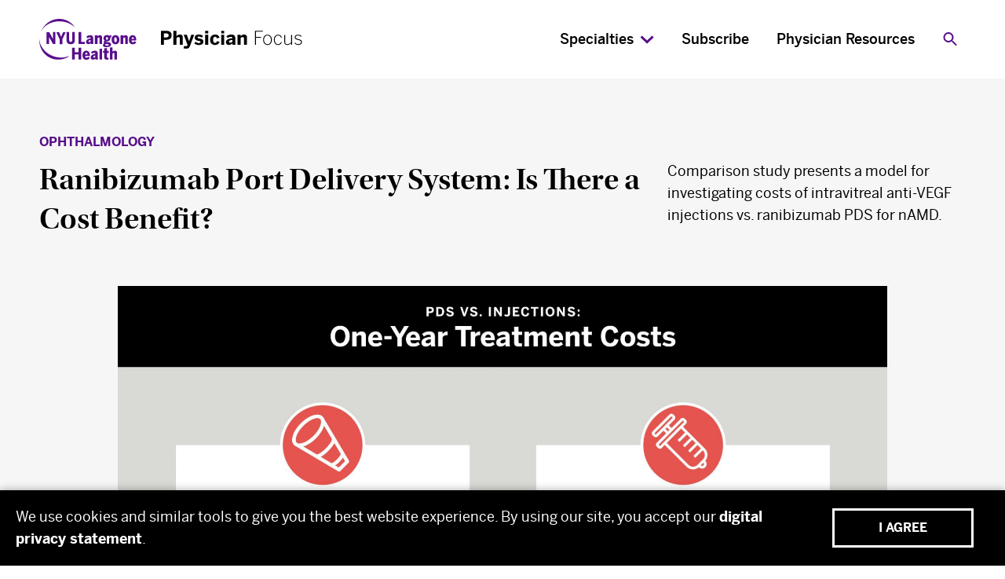

--- FILE ---
content_type: text/html; charset=UTF-8
request_url: https://physicianfocus.nyulangone.org/ranibizumab-port-delivery-system-is-there-a-cost-benefit/
body_size: 16721
content:
<!doctype html>
<html class="no-js" lang="en">

<head>
    <meta charset="utf-8">
<script type="text/javascript">
/* <![CDATA[ */
var gform;gform||(document.addEventListener("gform_main_scripts_loaded",function(){gform.scriptsLoaded=!0}),document.addEventListener("gform/theme/scripts_loaded",function(){gform.themeScriptsLoaded=!0}),window.addEventListener("DOMContentLoaded",function(){gform.domLoaded=!0}),gform={domLoaded:!1,scriptsLoaded:!1,themeScriptsLoaded:!1,isFormEditor:()=>"function"==typeof InitializeEditor,callIfLoaded:function(o){return!(!gform.domLoaded||!gform.scriptsLoaded||!gform.themeScriptsLoaded&&!gform.isFormEditor()||(gform.isFormEditor()&&console.warn("The use of gform.initializeOnLoaded() is deprecated in the form editor context and will be removed in Gravity Forms 3.1."),o(),0))},initializeOnLoaded:function(o){gform.callIfLoaded(o)||(document.addEventListener("gform_main_scripts_loaded",()=>{gform.scriptsLoaded=!0,gform.callIfLoaded(o)}),document.addEventListener("gform/theme/scripts_loaded",()=>{gform.themeScriptsLoaded=!0,gform.callIfLoaded(o)}),window.addEventListener("DOMContentLoaded",()=>{gform.domLoaded=!0,gform.callIfLoaded(o)}))},hooks:{action:{},filter:{}},addAction:function(o,r,e,t){gform.addHook("action",o,r,e,t)},addFilter:function(o,r,e,t){gform.addHook("filter",o,r,e,t)},doAction:function(o){gform.doHook("action",o,arguments)},applyFilters:function(o){return gform.doHook("filter",o,arguments)},removeAction:function(o,r){gform.removeHook("action",o,r)},removeFilter:function(o,r,e){gform.removeHook("filter",o,r,e)},addHook:function(o,r,e,t,n){null==gform.hooks[o][r]&&(gform.hooks[o][r]=[]);var d=gform.hooks[o][r];null==n&&(n=r+"_"+d.length),gform.hooks[o][r].push({tag:n,callable:e,priority:t=null==t?10:t})},doHook:function(r,o,e){var t;if(e=Array.prototype.slice.call(e,1),null!=gform.hooks[r][o]&&((o=gform.hooks[r][o]).sort(function(o,r){return o.priority-r.priority}),o.forEach(function(o){"function"!=typeof(t=o.callable)&&(t=window[t]),"action"==r?t.apply(null,e):e[0]=t.apply(null,e)})),"filter"==r)return e[0]},removeHook:function(o,r,t,n){var e;null!=gform.hooks[o][r]&&(e=(e=gform.hooks[o][r]).filter(function(o,r,e){return!!(null!=n&&n!=o.tag||null!=t&&t!=o.priority)}),gform.hooks[o][r]=e)}});
/* ]]> */
</script>

    <meta http-equiv="X-UA-Compatible" content="IE=edge">
    <meta name="viewport" content="width=device-width, initial-scale=1">
    <link rel="apple-touch-icon" href="https://physicianfocus.nyulangone.org/wp-content/themes/physicianfocus/static/favicon/apple-touch-icon.png" />
    <link rel="icon" type="image/png" href="https://physicianfocus.nyulangone.org/wp-content/themes/physicianfocus/static/favicon/favicon.png" />
    <link rel="stylesheet" href="https://use.typekit.net/epf5cjd.css">
    <meta name='robots' content='index, follow, max-image-preview:large, max-snippet:-1, max-video-preview:-1' />
	<style>img:is([sizes="auto" i], [sizes^="auto," i]) { contain-intrinsic-size: 3000px 1500px }</style>
	
	<!-- This site is optimized with the Yoast SEO plugin v26.3 - https://yoast.com/wordpress/plugins/seo/ -->
	<title>Ranibizumab Port Delivery System: Is There a Cost Benefit? | NYU Langone Health Physician Focus</title>
	<meta name="description" content="A cost analysis study from NYU Langone Health reveals ranibizumab PDS costs more than intravitreal injections in most clinical scenarios. Learn more." />
	<link rel="canonical" href="https://physicianfocus.nyulangone.org/ranibizumab-port-delivery-system-is-there-a-cost-benefit/" />
	<meta property="og:locale" content="en_US" />
	<meta property="og:type" content="article" />
	<meta property="og:title" content="Ranibizumab Port Delivery System: Is There a Cost Benefit? | NYU Langone Health Physician Focus" />
	<meta property="og:description" content="A cost analysis study from NYU Langone Health reveals ranibizumab PDS costs more than intravitreal injections in most clinical scenarios. Learn more." />
	<meta property="og:url" content="https://physicianfocus.nyulangone.org/ranibizumab-port-delivery-system-is-there-a-cost-benefit/" />
	<meta property="og:site_name" content="NYU Langone Health Physician Focus" />
	<meta property="article:publisher" content="https://www.facebook.com/NYULangone" />
	<meta property="article:published_time" content="2022-12-08T21:48:38+00:00" />
	<meta property="article:modified_time" content="2024-02-01T22:29:06+00:00" />
	<meta property="og:image" content="https://physicianfocus.nyulangone.org/wp-content/uploads/2022/12/NYUL_OphthParikh_IGThumbnail.jpg" />
	<meta property="og:image:width" content="580" />
	<meta property="og:image:height" content="325" />
	<meta property="og:image:type" content="image/jpeg" />
	<meta name="author" content="NYU Langone Health" />
	<meta name="twitter:card" content="summary_large_image" />
	<meta name="twitter:creator" content="@nyulangone" />
	<meta name="twitter:site" content="@nyulangone" />
	<meta name="twitter:label1" content="Written by" />
	<meta name="twitter:data1" content="NYU Langone Health" />
	<meta name="twitter:label2" content="Est. reading time" />
	<meta name="twitter:data2" content="2 minutes" />
	<script type="application/ld+json" class="yoast-schema-graph">{"@context":"https://schema.org","@graph":[{"@type":"Article","@id":"https://physicianfocus.nyulangone.org/ranibizumab-port-delivery-system-is-there-a-cost-benefit/#article","isPartOf":{"@id":"https://physicianfocus.nyulangone.org/ranibizumab-port-delivery-system-is-there-a-cost-benefit/"},"author":{"name":"NYU Langone Health","@id":"https://physicianfocus.nyulangone.org/#/schema/person/82e703577f6b17edda308ff3291700c7"},"headline":"Ranibizumab Port Delivery System: Is There a Cost Benefit?","datePublished":"2022-12-08T21:48:38+00:00","dateModified":"2024-02-01T22:29:06+00:00","mainEntityOfPage":{"@id":"https://physicianfocus.nyulangone.org/ranibizumab-port-delivery-system-is-there-a-cost-benefit/"},"wordCount":391,"publisher":{"@id":"https://physicianfocus.nyulangone.org/#organization"},"image":{"@id":"https://physicianfocus.nyulangone.org/ranibizumab-port-delivery-system-is-there-a-cost-benefit/#primaryimage"},"thumbnailUrl":"https://physicianfocus.nyulangone.org/wp-content/uploads/2022/12/NYUL_OphthParikh_IGThumbnail.jpg","keywords":["Advancing Science"],"articleSection":["Ophthalmology"],"inLanguage":"en-US"},{"@type":"WebPage","@id":"https://physicianfocus.nyulangone.org/ranibizumab-port-delivery-system-is-there-a-cost-benefit/","url":"https://physicianfocus.nyulangone.org/ranibizumab-port-delivery-system-is-there-a-cost-benefit/","name":"Ranibizumab Port Delivery System: Is There a Cost Benefit? | NYU Langone Health Physician Focus","isPartOf":{"@id":"https://physicianfocus.nyulangone.org/#website"},"primaryImageOfPage":{"@id":"https://physicianfocus.nyulangone.org/ranibizumab-port-delivery-system-is-there-a-cost-benefit/#primaryimage"},"image":{"@id":"https://physicianfocus.nyulangone.org/ranibizumab-port-delivery-system-is-there-a-cost-benefit/#primaryimage"},"thumbnailUrl":"https://physicianfocus.nyulangone.org/wp-content/uploads/2022/12/NYUL_OphthParikh_IGThumbnail.jpg","datePublished":"2022-12-08T21:48:38+00:00","dateModified":"2024-02-01T22:29:06+00:00","description":"A cost analysis study from NYU Langone Health reveals ranibizumab PDS costs more than intravitreal injections in most clinical scenarios. Learn more.","breadcrumb":{"@id":"https://physicianfocus.nyulangone.org/ranibizumab-port-delivery-system-is-there-a-cost-benefit/#breadcrumb"},"inLanguage":"en-US","potentialAction":[{"@type":"ReadAction","target":["https://physicianfocus.nyulangone.org/ranibizumab-port-delivery-system-is-there-a-cost-benefit/"]}]},{"@type":"ImageObject","inLanguage":"en-US","@id":"https://physicianfocus.nyulangone.org/ranibizumab-port-delivery-system-is-there-a-cost-benefit/#primaryimage","url":"https://physicianfocus.nyulangone.org/wp-content/uploads/2022/12/NYUL_OphthParikh_IGThumbnail.jpg","contentUrl":"https://physicianfocus.nyulangone.org/wp-content/uploads/2022/12/NYUL_OphthParikh_IGThumbnail.jpg","width":580,"height":325,"caption":"The cost over one year of ranibizumab PDS with refills pro re nata (PRN) versus the cost of real-world regimens of ranibizumab, aflibercept, and bevacizumab injections."},{"@type":"BreadcrumbList","@id":"https://physicianfocus.nyulangone.org/ranibizumab-port-delivery-system-is-there-a-cost-benefit/#breadcrumb","itemListElement":[{"@type":"ListItem","position":1,"name":"Home","item":"https://physicianfocus.nyulangone.org/"},{"@type":"ListItem","position":2,"name":"Ranibizumab Port Delivery System: Is There a Cost Benefit?"}]},{"@type":"WebSite","@id":"https://physicianfocus.nyulangone.org/#website","url":"https://physicianfocus.nyulangone.org/","name":"NYU Langone Health Physician Focus","description":"","publisher":{"@id":"https://physicianfocus.nyulangone.org/#organization"},"potentialAction":[{"@type":"SearchAction","target":{"@type":"EntryPoint","urlTemplate":"https://physicianfocus.nyulangone.org/?s={search_term_string}"},"query-input":{"@type":"PropertyValueSpecification","valueRequired":true,"valueName":"search_term_string"}}],"inLanguage":"en-US"},{"@type":"Organization","@id":"https://physicianfocus.nyulangone.org/#organization","name":"NYU Langone Health","url":"https://physicianfocus.nyulangone.org/","logo":{"@type":"ImageObject","inLanguage":"en-US","@id":"https://physicianfocus.nyulangone.org/#/schema/logo/image/","url":"https://physicianfocus.nyulangone.org/wp-content/uploads/2021/12/NYUL_Logo.svg","contentUrl":"https://physicianfocus.nyulangone.org/wp-content/uploads/2021/12/NYUL_Logo.svg","width":1,"height":1,"caption":"NYU Langone Health"},"image":{"@id":"https://physicianfocus.nyulangone.org/#/schema/logo/image/"},"sameAs":["https://www.facebook.com/NYULangone","https://x.com/nyulangone","https://www.instagram.com/nyulangone/","https://www.linkedin.com/company/nyulangonehealth","https://www.youtube.com/c/NYULangoneHealth"]},{"@type":"Person","@id":"https://physicianfocus.nyulangone.org/#/schema/person/82e703577f6b17edda308ff3291700c7","name":"NYU Langone Health","image":{"@type":"ImageObject","inLanguage":"en-US","@id":"https://physicianfocus.nyulangone.org/#/schema/person/image/","url":"https://secure.gravatar.com/avatar/736cd3de20040af9d8b7f8c9d78d8da6da0f7f3a628e631012d7f36170d2cc76?s=96&d=mm&r=g","contentUrl":"https://secure.gravatar.com/avatar/736cd3de20040af9d8b7f8c9d78d8da6da0f7f3a628e631012d7f36170d2cc76?s=96&d=mm&r=g","caption":"NYU Langone Health"}}]}</script>
	<!-- / Yoast SEO plugin. -->


<link rel='dns-prefetch' href='//code.jquery.com' />
<style id='classic-theme-styles-inline-css' type='text/css'>
/*! This file is auto-generated */
.wp-block-button__link{color:#fff;background-color:#32373c;border-radius:9999px;box-shadow:none;text-decoration:none;padding:calc(.667em + 2px) calc(1.333em + 2px);font-size:1.125em}.wp-block-file__button{background:#32373c;color:#fff;text-decoration:none}
</style>
<link rel='stylesheet' id='wpzoom-social-icons-block-style-css' href='https://physicianfocus.nyulangone.org/wp-content/plugins/social-icons-widget-by-wpzoom/block/dist/style-wpzoom-social-icons.css?ver=4.5.1' type='text/css' media='all' />
<style id='global-styles-inline-css' type='text/css'>
:root{--wp--preset--aspect-ratio--square: 1;--wp--preset--aspect-ratio--4-3: 4/3;--wp--preset--aspect-ratio--3-4: 3/4;--wp--preset--aspect-ratio--3-2: 3/2;--wp--preset--aspect-ratio--2-3: 2/3;--wp--preset--aspect-ratio--16-9: 16/9;--wp--preset--aspect-ratio--9-16: 9/16;--wp--preset--color--black: #000000;--wp--preset--color--cyan-bluish-gray: #abb8c3;--wp--preset--color--white: #ffffff;--wp--preset--color--pale-pink: #f78da7;--wp--preset--color--vivid-red: #cf2e2e;--wp--preset--color--luminous-vivid-orange: #ff6900;--wp--preset--color--luminous-vivid-amber: #fcb900;--wp--preset--color--light-green-cyan: #7bdcb5;--wp--preset--color--vivid-green-cyan: #00d084;--wp--preset--color--pale-cyan-blue: #8ed1fc;--wp--preset--color--vivid-cyan-blue: #0693e3;--wp--preset--color--vivid-purple: #9b51e0;--wp--preset--gradient--vivid-cyan-blue-to-vivid-purple: linear-gradient(135deg,rgba(6,147,227,1) 0%,rgb(155,81,224) 100%);--wp--preset--gradient--light-green-cyan-to-vivid-green-cyan: linear-gradient(135deg,rgb(122,220,180) 0%,rgb(0,208,130) 100%);--wp--preset--gradient--luminous-vivid-amber-to-luminous-vivid-orange: linear-gradient(135deg,rgba(252,185,0,1) 0%,rgba(255,105,0,1) 100%);--wp--preset--gradient--luminous-vivid-orange-to-vivid-red: linear-gradient(135deg,rgba(255,105,0,1) 0%,rgb(207,46,46) 100%);--wp--preset--gradient--very-light-gray-to-cyan-bluish-gray: linear-gradient(135deg,rgb(238,238,238) 0%,rgb(169,184,195) 100%);--wp--preset--gradient--cool-to-warm-spectrum: linear-gradient(135deg,rgb(74,234,220) 0%,rgb(151,120,209) 20%,rgb(207,42,186) 40%,rgb(238,44,130) 60%,rgb(251,105,98) 80%,rgb(254,248,76) 100%);--wp--preset--gradient--blush-light-purple: linear-gradient(135deg,rgb(255,206,236) 0%,rgb(152,150,240) 100%);--wp--preset--gradient--blush-bordeaux: linear-gradient(135deg,rgb(254,205,165) 0%,rgb(254,45,45) 50%,rgb(107,0,62) 100%);--wp--preset--gradient--luminous-dusk: linear-gradient(135deg,rgb(255,203,112) 0%,rgb(199,81,192) 50%,rgb(65,88,208) 100%);--wp--preset--gradient--pale-ocean: linear-gradient(135deg,rgb(255,245,203) 0%,rgb(182,227,212) 50%,rgb(51,167,181) 100%);--wp--preset--gradient--electric-grass: linear-gradient(135deg,rgb(202,248,128) 0%,rgb(113,206,126) 100%);--wp--preset--gradient--midnight: linear-gradient(135deg,rgb(2,3,129) 0%,rgb(40,116,252) 100%);--wp--preset--font-size--small: 14px;--wp--preset--font-size--medium: 20px;--wp--preset--font-size--large: 18px;--wp--preset--font-size--x-large: 42px;--wp--preset--font-size--extralarge: 45px;--wp--preset--spacing--20: 0.44rem;--wp--preset--spacing--30: 0.67rem;--wp--preset--spacing--40: 1rem;--wp--preset--spacing--50: 1.5rem;--wp--preset--spacing--60: 2.25rem;--wp--preset--spacing--70: 3.38rem;--wp--preset--spacing--80: 5.06rem;--wp--preset--shadow--natural: 6px 6px 9px rgba(0, 0, 0, 0.2);--wp--preset--shadow--deep: 12px 12px 50px rgba(0, 0, 0, 0.4);--wp--preset--shadow--sharp: 6px 6px 0px rgba(0, 0, 0, 0.2);--wp--preset--shadow--outlined: 6px 6px 0px -3px rgba(255, 255, 255, 1), 6px 6px rgba(0, 0, 0, 1);--wp--preset--shadow--crisp: 6px 6px 0px rgba(0, 0, 0, 1);}:where(.is-layout-flex){gap: 0.5em;}:where(.is-layout-grid){gap: 0.5em;}body .is-layout-flex{display: flex;}.is-layout-flex{flex-wrap: wrap;align-items: center;}.is-layout-flex > :is(*, div){margin: 0;}body .is-layout-grid{display: grid;}.is-layout-grid > :is(*, div){margin: 0;}:where(.wp-block-columns.is-layout-flex){gap: 2em;}:where(.wp-block-columns.is-layout-grid){gap: 2em;}:where(.wp-block-post-template.is-layout-flex){gap: 1.25em;}:where(.wp-block-post-template.is-layout-grid){gap: 1.25em;}.has-black-color{color: var(--wp--preset--color--black) !important;}.has-cyan-bluish-gray-color{color: var(--wp--preset--color--cyan-bluish-gray) !important;}.has-white-color{color: var(--wp--preset--color--white) !important;}.has-pale-pink-color{color: var(--wp--preset--color--pale-pink) !important;}.has-vivid-red-color{color: var(--wp--preset--color--vivid-red) !important;}.has-luminous-vivid-orange-color{color: var(--wp--preset--color--luminous-vivid-orange) !important;}.has-luminous-vivid-amber-color{color: var(--wp--preset--color--luminous-vivid-amber) !important;}.has-light-green-cyan-color{color: var(--wp--preset--color--light-green-cyan) !important;}.has-vivid-green-cyan-color{color: var(--wp--preset--color--vivid-green-cyan) !important;}.has-pale-cyan-blue-color{color: var(--wp--preset--color--pale-cyan-blue) !important;}.has-vivid-cyan-blue-color{color: var(--wp--preset--color--vivid-cyan-blue) !important;}.has-vivid-purple-color{color: var(--wp--preset--color--vivid-purple) !important;}.has-black-background-color{background-color: var(--wp--preset--color--black) !important;}.has-cyan-bluish-gray-background-color{background-color: var(--wp--preset--color--cyan-bluish-gray) !important;}.has-white-background-color{background-color: var(--wp--preset--color--white) !important;}.has-pale-pink-background-color{background-color: var(--wp--preset--color--pale-pink) !important;}.has-vivid-red-background-color{background-color: var(--wp--preset--color--vivid-red) !important;}.has-luminous-vivid-orange-background-color{background-color: var(--wp--preset--color--luminous-vivid-orange) !important;}.has-luminous-vivid-amber-background-color{background-color: var(--wp--preset--color--luminous-vivid-amber) !important;}.has-light-green-cyan-background-color{background-color: var(--wp--preset--color--light-green-cyan) !important;}.has-vivid-green-cyan-background-color{background-color: var(--wp--preset--color--vivid-green-cyan) !important;}.has-pale-cyan-blue-background-color{background-color: var(--wp--preset--color--pale-cyan-blue) !important;}.has-vivid-cyan-blue-background-color{background-color: var(--wp--preset--color--vivid-cyan-blue) !important;}.has-vivid-purple-background-color{background-color: var(--wp--preset--color--vivid-purple) !important;}.has-black-border-color{border-color: var(--wp--preset--color--black) !important;}.has-cyan-bluish-gray-border-color{border-color: var(--wp--preset--color--cyan-bluish-gray) !important;}.has-white-border-color{border-color: var(--wp--preset--color--white) !important;}.has-pale-pink-border-color{border-color: var(--wp--preset--color--pale-pink) !important;}.has-vivid-red-border-color{border-color: var(--wp--preset--color--vivid-red) !important;}.has-luminous-vivid-orange-border-color{border-color: var(--wp--preset--color--luminous-vivid-orange) !important;}.has-luminous-vivid-amber-border-color{border-color: var(--wp--preset--color--luminous-vivid-amber) !important;}.has-light-green-cyan-border-color{border-color: var(--wp--preset--color--light-green-cyan) !important;}.has-vivid-green-cyan-border-color{border-color: var(--wp--preset--color--vivid-green-cyan) !important;}.has-pale-cyan-blue-border-color{border-color: var(--wp--preset--color--pale-cyan-blue) !important;}.has-vivid-cyan-blue-border-color{border-color: var(--wp--preset--color--vivid-cyan-blue) !important;}.has-vivid-purple-border-color{border-color: var(--wp--preset--color--vivid-purple) !important;}.has-vivid-cyan-blue-to-vivid-purple-gradient-background{background: var(--wp--preset--gradient--vivid-cyan-blue-to-vivid-purple) !important;}.has-light-green-cyan-to-vivid-green-cyan-gradient-background{background: var(--wp--preset--gradient--light-green-cyan-to-vivid-green-cyan) !important;}.has-luminous-vivid-amber-to-luminous-vivid-orange-gradient-background{background: var(--wp--preset--gradient--luminous-vivid-amber-to-luminous-vivid-orange) !important;}.has-luminous-vivid-orange-to-vivid-red-gradient-background{background: var(--wp--preset--gradient--luminous-vivid-orange-to-vivid-red) !important;}.has-very-light-gray-to-cyan-bluish-gray-gradient-background{background: var(--wp--preset--gradient--very-light-gray-to-cyan-bluish-gray) !important;}.has-cool-to-warm-spectrum-gradient-background{background: var(--wp--preset--gradient--cool-to-warm-spectrum) !important;}.has-blush-light-purple-gradient-background{background: var(--wp--preset--gradient--blush-light-purple) !important;}.has-blush-bordeaux-gradient-background{background: var(--wp--preset--gradient--blush-bordeaux) !important;}.has-luminous-dusk-gradient-background{background: var(--wp--preset--gradient--luminous-dusk) !important;}.has-pale-ocean-gradient-background{background: var(--wp--preset--gradient--pale-ocean) !important;}.has-electric-grass-gradient-background{background: var(--wp--preset--gradient--electric-grass) !important;}.has-midnight-gradient-background{background: var(--wp--preset--gradient--midnight) !important;}.has-small-font-size{font-size: var(--wp--preset--font-size--small) !important;}.has-medium-font-size{font-size: var(--wp--preset--font-size--medium) !important;}.has-large-font-size{font-size: var(--wp--preset--font-size--large) !important;}.has-x-large-font-size{font-size: var(--wp--preset--font-size--x-large) !important;}
:where(.wp-block-post-template.is-layout-flex){gap: 1.25em;}:where(.wp-block-post-template.is-layout-grid){gap: 1.25em;}
:where(.wp-block-columns.is-layout-flex){gap: 2em;}:where(.wp-block-columns.is-layout-grid){gap: 2em;}
:root :where(.wp-block-pullquote){font-size: 1.5em;line-height: 1.6;}
</style>
<link rel='stylesheet' id='main-css' href='https://physicianfocus.nyulangone.org/wp-content/themes/physicianfocus/static/css/main.css?ver=0.5.3' type='text/css' media='all' />
<link rel='stylesheet' id='style_login_widget-css' href='https://physicianfocus.nyulangone.org/wp-content/plugins/miniorange-login-with-eve-online-google-facebook/css/style_login_widget.min.css?ver=6.26.14' type='text/css' media='all' />
<link rel='stylesheet' id='wpzoom-social-icons-socicon-css' href='https://physicianfocus.nyulangone.org/wp-content/plugins/social-icons-widget-by-wpzoom/assets/css/wpzoom-socicon.css?ver=1762358126' type='text/css' media='all' />
<link rel='stylesheet' id='wpzoom-social-icons-genericons-css' href='https://physicianfocus.nyulangone.org/wp-content/plugins/social-icons-widget-by-wpzoom/assets/css/genericons.css?ver=1762358126' type='text/css' media='all' />
<link rel='stylesheet' id='wpzoom-social-icons-academicons-css' href='https://physicianfocus.nyulangone.org/wp-content/plugins/social-icons-widget-by-wpzoom/assets/css/academicons.min.css?ver=1762358126' type='text/css' media='all' />
<link rel='stylesheet' id='wpzoom-social-icons-font-awesome-3-css' href='https://physicianfocus.nyulangone.org/wp-content/plugins/social-icons-widget-by-wpzoom/assets/css/font-awesome-3.min.css?ver=1762358126' type='text/css' media='all' />
<link rel='stylesheet' id='dashicons-css' href='https://physicianfocus.nyulangone.org/wp-includes/css/dashicons.min.css?ver=6.8.1' type='text/css' media='all' />
<link rel='stylesheet' id='wpzoom-social-icons-styles-css' href='https://physicianfocus.nyulangone.org/wp-content/plugins/social-icons-widget-by-wpzoom/assets/css/wpzoom-social-icons-styles.css?ver=1762358126' type='text/css' media='all' />
<link rel='preload' as='font'  id='wpzoom-social-icons-font-academicons-woff2-css' href='https://physicianfocus.nyulangone.org/wp-content/plugins/social-icons-widget-by-wpzoom/assets/font/academicons.woff2?v=1.9.2'  type='font/woff2' crossorigin />
<link rel='preload' as='font'  id='wpzoom-social-icons-font-fontawesome-3-woff2-css' href='https://physicianfocus.nyulangone.org/wp-content/plugins/social-icons-widget-by-wpzoom/assets/font/fontawesome-webfont.woff2?v=4.7.0'  type='font/woff2' crossorigin />
<link rel='preload' as='font'  id='wpzoom-social-icons-font-genericons-woff-css' href='https://physicianfocus.nyulangone.org/wp-content/plugins/social-icons-widget-by-wpzoom/assets/font/Genericons.woff'  type='font/woff' crossorigin />
<link rel='preload' as='font'  id='wpzoom-social-icons-font-socicon-woff2-css' href='https://physicianfocus.nyulangone.org/wp-content/plugins/social-icons-widget-by-wpzoom/assets/font/socicon.woff2?v=4.5.1'  type='font/woff2' crossorigin />
<script type="text/javascript" src="https://code.jquery.com/jquery-3.6.0.min.js?ver=6.8.1" id="jquery-js"></script>
<script type="text/javascript" defer='defer' src="https://physicianfocus.nyulangone.org/wp-content/plugins/gravityforms/js/jquery.json.min.js?ver=2.9.21" id="gform_json-js"></script>
<script type="text/javascript" id="gform_gravityforms-js-extra">
/* <![CDATA[ */
var gf_global = {"gf_currency_config":{"name":"U.S. Dollar","symbol_left":"$","symbol_right":"","symbol_padding":"","thousand_separator":",","decimal_separator":".","decimals":2,"code":"USD"},"base_url":"https:\/\/physicianfocus.nyulangone.org\/wp-content\/plugins\/gravityforms","number_formats":[],"spinnerUrl":"https:\/\/physicianfocus.nyulangone.org\/wp-content\/plugins\/gravityforms\/images\/spinner.svg","version_hash":"918914910d9cde2cea318c2a3b2f9262","strings":{"newRowAdded":"New row added.","rowRemoved":"Row removed","formSaved":"The form has been saved.  The content contains the link to return and complete the form."}};
var gform_i18n = {"datepicker":{"days":{"monday":"Mo","tuesday":"Tu","wednesday":"We","thursday":"Th","friday":"Fr","saturday":"Sa","sunday":"Su"},"months":{"january":"January","february":"February","march":"March","april":"April","may":"May","june":"June","july":"July","august":"August","september":"September","october":"October","november":"November","december":"December"},"firstDay":1,"iconText":"Select date"}};
var gf_legacy_multi = {"1":""};
var gform_gravityforms = {"strings":{"invalid_file_extension":"This type of file is not allowed. Must be one of the following:","delete_file":"Delete this file","in_progress":"in progress","file_exceeds_limit":"File exceeds size limit","illegal_extension":"This type of file is not allowed.","max_reached":"Maximum number of files reached","unknown_error":"There was a problem while saving the file on the server","currently_uploading":"Please wait for the uploading to complete","cancel":"Cancel","cancel_upload":"Cancel this upload","cancelled":"Cancelled","error":"Error","message":"Message"},"vars":{"images_url":"https:\/\/physicianfocus.nyulangone.org\/wp-content\/plugins\/gravityforms\/images"}};
/* ]]> */
</script>
<script type="text/javascript" defer='defer' src="https://physicianfocus.nyulangone.org/wp-content/plugins/gravityforms/js/gravityforms.min.js?ver=2.9.21" id="gform_gravityforms-js"></script>
<script type="text/javascript" id="gform_conditional_logic-js-extra">
/* <![CDATA[ */
var gf_legacy = {"is_legacy":""};
/* ]]> */
</script>
<script type="text/javascript" defer='defer' src="https://physicianfocus.nyulangone.org/wp-content/plugins/gravityforms/js/conditional_logic.min.js?ver=2.9.21" id="gform_conditional_logic-js"></script>
<script type="text/javascript" defer='defer' src="https://physicianfocus.nyulangone.org/wp-content/plugins/gravityforms/assets/js/dist/utils.min.js?ver=380b7a5ec0757c78876bc8a59488f2f3" id="gform_gravityforms_utils-js"></script>
<meta name="generator" content="WordPress 6.8.1" />
<link rel='shortlink' href='https://physicianfocus.nyulangone.org/?p=50813' />

        <link rel="stylesheet" type="text/css" href="https://physicianfocus.nyulangone.org/wp-content/plugins/cookie-consent-plugin/cacc.css?ts=55552">
        <style>
            .cookie-consent * {
                color: #ffffff;
            }

            .cookie-consent {
                background-color: #000000;
            }

                    </style>
        <script src="https://physicianfocus.nyulangone.org/wp-content/plugins/cookie-consent-plugin/cacc.js" type="text/javascript">
        </script>

        
            <script type="text/javascript">
                window.YETT_BLACKLIST = [];
                var blacklist = '["blacklistnoop"]';
                blacklist = JSON.parse(blacklist);
                blacklist.forEach(function(item, index) {
                    window.YETT_BLACKLIST.push(new RegExp(item));
                });
            </script>

            <script src="https://physicianfocus.nyulangone.org/wp-content/plugins/cookie-consent-plugin/vendor/mutationobserver.min.js" type="text/javascript"></script>

            <script src="https://physicianfocus.nyulangone.org/wp-content/plugins/cookie-consent-plugin/vendor/yett.min.js" type="text/javascript"></script>

            <script type="text/javascript">
                document.addEventListener('DOMContentLoaded', (event) => {
                    var cacc_options = {
                        timing: 'immediate',
                        background: '#000000',
                        color: '#ffffff',
                        content: 'We%20use%20cookies%20and%20similar%20tools%20to%20give%20you%20the%20best%20website%20experience.%20By%20using%20our%20site%2C%20you%20accept%20our%20%3Ca%20href%3D%22https%3A%2F%2Fnyulangone.org%2Fpolicies-disclaimers%2Fdigital-privacy-statement%22%3Edigital%20privacy%20statement%3C%2Fa%3E.',
                        enabled: 'on',
                        placement: 'bottom',
                        maxWidth: '',
                        learnMore: ''
                    }
                    cacc_plugin.init(cacc_options);
                });
            </script>

        		<style type="text/css" id="wp-custom-css">
			iframe[src="https://connect.nyulangone.org/physicianfocus/subscribe"] {
    height: 2400px;
}

@media (min-width: 645px) {
    iframe[src="https://connect.nyulangone.org/physicianfocus/subscribe"] {
        height: 2000px;
    }
}

@media (min-width: 836px) {
    iframe[src="https://connect.nyulangone.org/physicianfocus/subscribe"] {
        height: 1600px;
    }
}

@media (min-width: 1060px) {
    iframe[src="https://connect.nyulangone.org/physicianfocus/subscribe"] {
        height: 1800px;
    }
}

.page-id-102045 section.specialty-hero .specialty-header .logo {
    width: 230px;
    max-width: 100%;
}
@media (min-width: 768px) {
    .page-id-102045 section.specialty-hero .specialty-header .logo {
        width: 260px;
    }
}
@media (min-width: 992px) {
    .page-id-102045 section.specialty-hero .specialty-header .logo {
        width: 275px;
    }
}
@media (min-width: 1280px) {
    .page-id-102045 section.specialty-hero .specialty-header .logo {
        width: 300px;
    }
}
		</style>
		    </head>

<body class="wp-singular post-template-default single single-post postid-50813 single-format-standard wp-theme-physicianfocus post-ranibizumab-port-delivery-system-is-there-a-cost-benefit blog">
    
    <div style="display: none;">
        <svg xmlns="http://www.w3.org/2000/svg" xmlns:xlink="http://www.w3.org/1999/xlink"><symbol viewBox="0 0 36 14" id="arrow-left" xmlns="http://www.w3.org/2000/svg"><path d="M7.871 13.184a1.082 1.082 0 00.087-1.454l-.087-.095-3.58-3.511h30.107l.12-.007c.55-.059.982-.52.982-1.084 0-.564-.432-1.025-.982-1.084l-.12-.006H4.264l3.647-3.578A1.083 1.083 0 007.997.912L7.911.816A1.106 1.106 0 006.453.734L6.36.816.823 6.248a.63.63 0 00-.081.1l-.027.045-.025.032-.05.083a1.09 1.09 0 00-.125.367L.5 7.033c0 .315.137.607.323.775l.082.064 5.415 5.312a1.11 1.11 0 001.551 0z" fill="currentColor"/></symbol><symbol viewBox="0 0 36 14" id="arrow-right" xmlns="http://www.w3.org/2000/svg"><path d="M28.129.816a1.082 1.082 0 00-.087 1.454l.087.095 3.58 3.511H1.602l-.12.007C.932 5.942.5 6.403.5 6.967c0 .564.432 1.025.982 1.084l.12.006h30.134l-3.647 3.578a1.083 1.083 0 00-.086 1.453l.086.096a1.106 1.106 0 001.458.082l.094-.082 5.536-5.432a.63.63 0 00.081-.1l.027-.045.025-.032.05-.083a1.09 1.09 0 00.125-.367l.015-.158a1.07 1.07 0 00-.323-.775l-.082-.064L29.68.816a1.11 1.11 0 00-1.551 0z" fill="currentColor"/></symbol><symbol viewBox="0 0 18 11" id="chevron-down" xmlns="http://www.w3.org/2000/svg"><path d="M17.613 2.557L15.584.393 9.113 6.478 2.64.393.613 2.557l8.5 8.055z" fill="#580F8B" fill-rule="evenodd"/></symbol><symbol viewBox="0 0 18 18" id="close" xmlns="http://www.w3.org/2000/svg"><path fill="currentColor" d="M16.425 3.697l-5.303 5.302 5.303 5.304-2.122 2.122L9 11.12l-5.303 5.304-2.122-2.122L6.88 9 1.575 3.697l2.122-2.122L9 6.88l5.303-5.304z" fill-rule="evenodd"/></symbol><symbol viewBox="0 0 10 18" id="facebook" xmlns="http://www.w3.org/2000/svg"><path d="M6.6 6V4.2c0-.78.18-1.2 1.44-1.2H9.6V0H7.2C4.2 0 3 1.98 3 4.2V6H.6v3H3v9h3.6V9h2.64l.36-3h-3z" fill="currentColor"/></symbol><symbol viewBox="0 0 24 24" id="instagram" xmlns="http://www.w3.org/2000/svg"><path d="M12 0C8.74 0 8.333.015 7.053.072 5.775.132 4.905.333 4.14.63c-.789.306-1.459.717-2.126 1.384S.935 3.35.63 4.14C.333 4.905.131 5.775.072 7.053.012 8.333 0 8.74 0 12s.015 3.667.072 4.947c.06 1.277.261 2.148.558 2.913a5.885 5.885 0 001.384 2.126A5.868 5.868 0 004.14 23.37c.766.296 1.636.499 2.913.558C8.333 23.988 8.74 24 12 24s3.667-.015 4.947-.072c1.277-.06 2.148-.262 2.913-.558a5.898 5.898 0 002.126-1.384 5.86 5.86 0 001.384-2.126c.296-.765.499-1.636.558-2.913.06-1.28.072-1.687.072-4.947s-.015-3.667-.072-4.947c-.06-1.277-.262-2.149-.558-2.913a5.89 5.89 0 00-1.384-2.126A5.847 5.847 0 0019.86.63c-.765-.297-1.636-.499-2.913-.558C15.667.012 15.26 0 12 0zm0 2.16c3.203 0 3.585.016 4.85.071 1.17.055 1.805.249 2.227.415.562.217.96.477 1.382.896.419.42.679.819.896 1.381.164.422.36 1.057.413 2.227.057 1.266.07 1.646.07 4.85s-.015 3.585-.074 4.85c-.061 1.17-.256 1.805-.421 2.227a3.81 3.81 0 01-.899 1.382 3.744 3.744 0 01-1.38.896c-.42.164-1.065.36-2.235.413-1.274.057-1.649.07-4.859.07-3.211 0-3.586-.015-4.859-.074-1.171-.061-1.816-.256-2.236-.421a3.716 3.716 0 01-1.379-.899 3.644 3.644 0 01-.9-1.38c-.165-.42-.359-1.065-.42-2.235-.045-1.26-.061-1.649-.061-4.844 0-3.196.016-3.586.061-4.861.061-1.17.255-1.814.42-2.234.21-.57.479-.96.9-1.381.419-.419.81-.689 1.379-.898.42-.166 1.051-.361 2.221-.421 1.275-.045 1.65-.06 4.859-.06l.045.03zm0 3.678a6.162 6.162 0 100 12.324 6.162 6.162 0 100-12.324zM12 16c-2.21 0-4-1.79-4-4s1.79-4 4-4 4 1.79 4 4-1.79 4-4 4zm7.846-10.405a1.441 1.441 0 01-2.88 0 1.44 1.44 0 012.88 0z"/></symbol><symbol viewBox="0 0 20 19" id="link" xmlns="http://www.w3.org/2000/svg"><defs><path id="a" d="M0 0h20v19H0z"/></defs><g fill="none" fill-rule="evenodd"><mask id="b" fill="#fff"><use xmlns:xlink="http://www.w3.org/1999/xlink" xlink:href="#a"/></mask><path d="M18.686 1.33A4.435 4.435 0 0015.508 0c-1.2 0-2.328.47-3.177 1.33l-2.5 2.53a6.18 6.18 0 012.464 1.013l1.764-1.786c.771-.78 2.113-.78 2.885 0 .385.39.599.911.599 1.46 0 .55-.214 1.07-.6 1.461l-.778.788-3.449 3.5c-.771.78-2.113.78-2.885 0a1.218 1.218 0 00-1.735 0 1.255 1.255 0 000 1.757c.85.86 1.978 1.33 3.178 1.33s2.328-.47 3.177-1.33l3.457-3.5.778-.788A4.549 4.549 0 0020 4.548a4.549 4.549 0 00-1.314-3.218M12.26 7.722a1.36 1.36 0 01-.021.376c0 .007-.007.014-.007.014a1.218 1.218 0 01-2.057.593 2.03 2.03 0 00-2.22-.448 2.149 2.149 0 00-.672.448L5.368 10.65 3.048 13a2.091 2.091 0 000 2.92c.77.782 2.113.782 2.884 0l1.764-1.785c.743.513 1.578.86 2.464 1.011L7.668 17.67A4.447 4.447 0 014.49 19c-1.15 0-2.3-.44-3.178-1.33-1.75-1.772-1.75-4.663 0-6.434l4.235-4.288a4.448 4.448 0 013.177-1.33c1.15 0 2.3.44 3.178 1.33.093.094.164.203.222.318.007.015.021.036.028.05.05.117.079.232.092.348a.094.094 0 01.015.058" fill="#580F8B" mask="url(#b)"/></g></symbol><symbol viewBox="0 0 18 18" id="linkedin" xmlns="http://www.w3.org/2000/svg"><path d="M4.083 17.192v-11.6H.227v11.6h3.856zM2.156 4.008c1.344 0 2.18-.89 2.18-2.004C4.313.866 3.5 0 2.182 0S0 .866 0 2.004c0 1.113.837 2.004 2.13 2.004h.026zm4.06 13.184h3.856v-6.478c0-.346.025-.693.127-.94.279-.693.913-1.41 1.978-1.41 1.395 0 1.953 1.063 1.953 2.622v6.206h3.856v-6.651c0-3.563-1.902-5.22-4.44-5.22-2.079 0-2.992 1.162-3.5 1.954h.026V5.592H6.217c.05 1.089 0 11.6 0 11.6z" fill="currentColor"/></symbol><symbol viewBox="0 0 18 26" id="marker" xmlns="http://www.w3.org/2000/svg"><path d="M17.75 9.505a8.75 8.75 0 10-17.5 0c0 1.734.512 3.346 1.381 4.706h-.01C4.571 18.83 9 25.755 9 25.755l7.379-11.544h-.009a8.725 8.725 0 001.38-4.706zM9 13.255a3.75 3.75 0 110-7.5 3.75 3.75 0 010 7.5z" fill="currentColor"/></symbol><symbol viewBox="0 0 30 27" id="play" xmlns="http://www.w3.org/2000/svg"><path d="M30 13.5L3 27V0l27 13.5zm-6.708 0L6 4.854v17.291L23.292 13.5z" fill="currentColor"/></symbol><symbol viewBox="0 0 50 50" id="play-circle" xmlns="http://www.w3.org/2000/svg"><g fill="none" fill-rule="evenodd"><circle fill="#FFF" cx="25" cy="25" r="25"/><path fill="#580F8B" d="M37 25.5L18 35V16z"/></g></symbol><symbol viewBox="0 0 17 18" id="search" xmlns="http://www.w3.org/2000/svg"><path d="M12.5 11h-.79l-.28-.27a6.5 6.5 0 001.48-5.34c-.47-2.78-2.79-5-5.59-5.34A6.505 6.505 0 00.05 7.32c.34 2.8 2.56 5.12 5.34 5.59a6.5 6.5 0 005.34-1.48l.27.28v.79l4.25 4.25c.41.41 1.08.41 1.49 0 .41-.41.41-1.08 0-1.49L12.5 11zm-6 0C4.01 11 2 8.99 2 6.5S4.01 2 6.5 2 11 4.01 11 6.5 8.99 11 6.5 11z" fill="#580f8b" fill-rule="evenodd"/></symbol><symbol viewBox="0 0 22 18" id="twitter" xmlns="http://www.w3.org/2000/svg"><path d="M7.175 17.381A11.963 11.963 0 0019.212 5.344V4.79a8.812 8.812 0 002.1-2.185 8.728 8.728 0 01-2.428.666A4.275 4.275 0 0020.76.928a8.334 8.334 0 01-2.68 1.031 4.238 4.238 0 00-7.22 3.853 11.99 11.99 0 01-8.718-4.415 4.228 4.228 0 001.312 5.625 4.19 4.19 0 01-1.875-.525v.047a4.247 4.247 0 003.328 4.172 4.247 4.247 0 01-1.875.075 4.228 4.228 0 003.919 2.896 8.484 8.484 0 01-5.26 1.876 9.16 9.16 0 01-1.002-.085 11.972 11.972 0 006.487 1.875" fill="currentColor"/></symbol></svg>    </div>

    <header>
        <div class="container">
            <a class="logo" href="https://physicianfocus.nyulangone.org" title="NYU Langone Health Physician Focus">
                <img src="https://physicianfocus.nyulangone.org/wp-content/themes/physicianfocus/static/images/logo.svg" alt="NYU Langone Health" />
                <img src="https://physicianfocus.nyulangone.org/wp-content/themes/physicianfocus/static/images/physician-focus.svg" alt="Physician Focus" />
            </a>
            <button class="menu-toggle">
                <span class="bar"></span>
                <span class="bar"></span>
                <span class="bar"></span>
                <span class="visually-hidden">Show Menu</span>
            </button>
            <div class="menu-wrap">
                <ul id="menu-header" class="menu"><li id="menu-item-17" class="menu-item menu-item-type-custom menu-item-object-custom menu-item-has-children menu-item-17"><a href="#">Specialties</a>
<ul class="sub-menu">
	<li id="menu-item-675" class="menu-item menu-item-type-post_type menu-item-object-page menu-item-675"><a href="https://physicianfocus.nyulangone.org/cancer/">Cancer</a></li>
	<li id="menu-item-676" class="menu-item menu-item-type-post_type menu-item-object-page menu-item-676"><a href="https://physicianfocus.nyulangone.org/cardiology-heart-surgery/">Cardiology &#038; Heart Surgery</a></li>
	<li id="menu-item-103687" class="menu-item menu-item-type-post_type menu-item-object-page menu-item-103687"><a href="https://physicianfocus.nyulangone.org/childrens-surgical-services/">Children&#8217;s Surgical Services</a></li>
	<li id="menu-item-677" class="menu-item menu-item-type-post_type menu-item-object-page menu-item-677"><a href="https://physicianfocus.nyulangone.org/diabetes-endocrinology/">Diabetes &#038; Endocrinology</a></li>
	<li id="menu-item-678" class="menu-item menu-item-type-post_type menu-item-object-page menu-item-678"><a href="https://physicianfocus.nyulangone.org/gastroenterology-gi-surgery/">Gastroenterology &#038; GI Surgery</a></li>
	<li id="menu-item-679" class="menu-item menu-item-type-post_type menu-item-object-page menu-item-679"><a href="https://physicianfocus.nyulangone.org/geriatrics/">Geriatrics</a></li>
	<li id="menu-item-680" class="menu-item menu-item-type-post_type menu-item-object-page menu-item-680"><a href="https://physicianfocus.nyulangone.org/neurology-neurosurgery/">Neurology &#038; Neurosurgery</a></li>
	<li id="menu-item-681" class="menu-item menu-item-type-post_type menu-item-object-page menu-item-681"><a href="https://physicianfocus.nyulangone.org/obstetrics-gynecology/">Obstetrics &#038; Gynecology</a></li>
	<li id="menu-item-682" class="menu-item menu-item-type-post_type menu-item-object-page menu-item-682"><a href="https://physicianfocus.nyulangone.org/ophthalmology/">Ophthalmology</a></li>
	<li id="menu-item-683" class="menu-item menu-item-type-post_type menu-item-object-page menu-item-683"><a href="https://physicianfocus.nyulangone.org/orthopedics/">Orthopedics</a></li>
	<li id="menu-item-684" class="menu-item menu-item-type-post_type menu-item-object-page menu-item-684"><a href="https://physicianfocus.nyulangone.org/otolaryngology-head-neck-surgery/">Otolaryngology—Head &#038; Neck Surgery</a></li>
	<li id="menu-item-50803" class="menu-item menu-item-type-post_type menu-item-object-page menu-item-50803"><a href="https://physicianfocus.nyulangone.org/pediatrics/">Pediatrics</a></li>
	<li id="menu-item-685" class="menu-item menu-item-type-post_type menu-item-object-page menu-item-685"><a href="https://physicianfocus.nyulangone.org/psychiatry/">Psychiatry</a></li>
	<li id="menu-item-686" class="menu-item menu-item-type-post_type menu-item-object-page menu-item-686"><a href="https://physicianfocus.nyulangone.org/pulmonology-lung-surgery/">Pulmonology &#038; Lung Surgery</a></li>
	<li id="menu-item-687" class="menu-item menu-item-type-post_type menu-item-object-page menu-item-687"><a href="https://physicianfocus.nyulangone.org/rehabilitation/">Rehabilitation</a></li>
	<li id="menu-item-688" class="menu-item menu-item-type-post_type menu-item-object-page menu-item-688"><a href="https://physicianfocus.nyulangone.org/rheumatology/">Rheumatology</a></li>
	<li id="menu-item-689" class="menu-item menu-item-type-post_type menu-item-object-page menu-item-689"><a href="https://physicianfocus.nyulangone.org/urology/">Urology</a></li>
	<li id="menu-item-99233" class="menu-item menu-item-type-post_type menu-item-object-page menu-item-99233"><a href="https://physicianfocus.nyulangone.org/urology-case-of-the-month/">Urology Case of the Month</a></li>
</ul>
</li>
<li id="menu-item-19" class="menu-item menu-item-type-post_type menu-item-object-page menu-item-19"><a href="https://physicianfocus.nyulangone.org/subscribe/">Subscribe</a></li>
<li id="menu-item-18" class="menu-item menu-item-type-post_type menu-item-object-page menu-item-18"><a href="https://physicianfocus.nyulangone.org/physician-resources/">Physician Resources</a></li>
</ul>                <button type="button" class="search-toggle">
                    <span class="visually-hidden">Search</span>
                    <svg>
                        <use xlink:href="#search" />
                    </svg>
                </button>
                <div class="search-wrap">
                    <form action="/" class="search-form form-inline">
                        <div class="form-group">
                            <label class="visually-hidden" for="s">Search</label>
                            <input type="text" name="s" id="s" class="form-control">
                            <button type="submit" class="btn">Search</button>
                            <button type="button" class="search-toggle">
                                <span class="visually-hidden">Search</span>
                                <svg>
                                    <use xlink:href="#close" />
                                </svg>
                            </button>
                        </div>
                    </form>
                </div>
            </div>
        </div>
    </header>

    <main id="main">
        <div data-content-tag="ophthalmology"></div>

<section class="post-header">
    <div class="py-30 pt-md-50 pb-md-40 pt-lg-70 pb-lg-60 bg-light-grey">
        <div class="container">
                            <p class="eyebrow mb-12" data-scroll-fade>
                                            <a class="text-purple" href="https://physicianfocus.nyulangone.org/ophthalmology/">
                            Ophthalmology                        </a>
                                    </p>
                        <div class="row">
                <div class="col-md-8" data-scroll-fade>
                    <h1 class="h2 mb-md-0">Ranibizumab Port Delivery System: Is There a Cost&nbsp;Benefit?</h1>
                </div>
                <div class="col-md-4" data-scroll-fade>
                    <p>Comparison study presents a model for investigating costs of intravitreal anti-VEGF injections vs. ranibizumab PDS for nAMD.</p>
                </div>
            </div>
        </div>
    </div>

                
                                    <div class="post-header-infographic bg-light-grey pb-40">
                        <div class="container">
                            <div class="row justify-content-center">
                                <div class="col-md-10">
                                    <div class="slideshow">
                                        <div class="position-relative">
                                            <div class="swiper-button-prev swiper-button-icon">
                                                <svg class="icon">
                                                    <use xlink:href="#arrow-left" />
                                                </svg>
                                            </div>
                                            <div class="swiper-button-next swiper-button-icon">
                                                <svg class="icon">
                                                    <use xlink:href="#arrow-right" />
                                                </svg>
                                            </div>
                                        </div>
                                        <div class="swiper-wrapper">
                                                                                                <div class="swiper-slide">
                                                        <picture class="aspect-landscape bg-black">
                                                            <img width="1920" height="1280" src="https://physicianfocus.nyulangone.org/wp-content/uploads/2022/12/NYUL_OphthParikh_IG2-1920x1280.jpg" class="attachment-landscape size-landscape lazyload" alt="The cost over one year of ranibizumab PDS with refills pro re nata (PRN) versus the cost of real-world regimens of ranibizumab, aflibercept, and bevacizumab injections. ADAPTED FROM: JAMA Ophthalmol. 2022;140(7):716-723." decoding="async" fetchpriority="high" srcset="[data-uri] 100w" data-src="https://physicianfocus.nyulangone.org/wp-content/uploads/2022/12/NYUL_OphthParikh_IG2-1920x1280.jpg" data-srcset="https://physicianfocus.nyulangone.org/wp-content/uploads/2022/12/NYUL_OphthParikh_IG2-1920x1280.jpg 1920w, https://physicianfocus.nyulangone.org/wp-content/uploads/2022/12/NYUL_OphthParikh_IG2-480x320.jpg 480w, https://physicianfocus.nyulangone.org/wp-content/uploads/2022/12/NYUL_OphthParikh_IG2-960x640.jpg 960w, https://physicianfocus.nyulangone.org/wp-content/uploads/2022/12/NYUL_OphthParikh_IG2-329x220.jpg 329w" data-sizes="auto" data-object-fit="cover" />                                                        </picture>
                                                        <div class="content bg-white p-15 py-lg-15 px-lg-30">
                                                                                                                                                                                    <div class="xsmall">
                                                                <p>The cost over one year of ranibizumab PDS with refills pro re nata (PRN) versus the cost of real-world regimens of ranibizumab, aflibercept, and bevacizumab injections. ADAPTED FROM: <a href="https://doi.org/10.1001/jamaophthalmol.2022.1819" target="_blank" rel="noopener"><em>JAMA Ophthalmol</em></a>. 2022;140(7):716-723.</p>
                                                            </div>
                                                        </div>
                                                    </div>
                                                                                                <div class="swiper-slide">
                                                        <picture class="aspect-landscape bg-black">
                                                            <img width="1920" height="1280" src="https://physicianfocus.nyulangone.org/wp-content/uploads/2022/12/NYUL_OphthParikh_IG1-1920x1280.jpg" class="attachment-landscape size-landscape lazyload" alt="A mean number of 9.3 aflibercept injections, 10.8 ranibizumab injections, or 58.1 bevacizumab injections would be needed to break even with the cost of ranibizumab PDS with 1 refill. ADAPTED FROM: JAMA Ophthalmol. 2022;140(7):716-723." decoding="async" srcset="[data-uri] 100w" data-src="https://physicianfocus.nyulangone.org/wp-content/uploads/2022/12/NYUL_OphthParikh_IG1-1920x1280.jpg" data-srcset="https://physicianfocus.nyulangone.org/wp-content/uploads/2022/12/NYUL_OphthParikh_IG1-1920x1280.jpg 1920w, https://physicianfocus.nyulangone.org/wp-content/uploads/2022/12/NYUL_OphthParikh_IG1-480x320.jpg 480w, https://physicianfocus.nyulangone.org/wp-content/uploads/2022/12/NYUL_OphthParikh_IG1-960x640.jpg 960w, https://physicianfocus.nyulangone.org/wp-content/uploads/2022/12/NYUL_OphthParikh_IG1-329x220.jpg 329w" data-sizes="auto" data-object-fit="cover" />                                                        </picture>
                                                        <div class="content bg-white p-15 py-lg-15 px-lg-30">
                                                                                                                                                                                    <div class="xsmall">
                                                                <p>A mean number of 9.3 aflibercept injections, 10.8 ranibizumab injections, or 58.1 bevacizumab injections would be needed to break even with the cost of ranibizumab PDS with 1 refill. ADAPTED FROM: <a href="https://doi.org/10.1001/jamaophthalmol.2022.1819" target="_blank" rel="noopener"><em>JAMA Ophthalmol</em></a>. 2022;140(7):716-723.</p>
                                                            </div>
                                                        </div>
                                                    </div>
                                                                                    </div>

                                                                                    <div class="swiper-nav d-flex align-items-center justify-content-between">
                                                <div class="swiper-button-prev">Prev</div>
                                                <div class="swiper-pagination"></div>
                                                <div class="swiper-button-next">Next</div>
                                            </div>
                                                                            </div>
                                </div>
                            </div>
                        </div>
                    </div>
                                
</section>

    <section class="post-content mt-30 mb-50 mt-md-50 mb-md-70 mt-lg-60 mb-lg-90">
        <div class="container">
            <div class="row justify-content-center">
                <div class="col-md-10 col-lg-8" data-scroll-fade-children>
                    
<p>While neovascular age-related macular degeneration (nAMD) only represents <a href="https://doi.org/10.1001/archopht.1984.01040031330019" target="_blank" rel="noreferrer noopener">10 to 15 percent of AMD cases</a>, it was responsible for <a href="https://doi.org/10.2147/opth.s345403" target="_blank" rel="noreferrer noopener">90 percent</a> of AMD-related visual impairment before the introduction of injectable anti-vascular endothelial growth factor (VEGF) agents. However, increasing use of these agents contributes significantly to <a href="https://doi.org/10.1016/j.ophtha.2016.10.036" target="_blank" rel="noreferrer noopener">Medicare Part B</a> costs, and frequent (e.g., monthly) intravitreal injections can cause problems for some patients, due to factors such as location, drug access, health literacy, and fear of injections.</p>



<p>In 2022, the U.S. Food and Drug Administration approved the first <a href="https://doi.org/10.1016/j.ophtha.2021.09.016" target="_blank" rel="noreferrer noopener">port delivery system (PDS) with sustained delivery of ranibizumab</a> through implantation, which requires initial surgery with office refills as often as every 6 months.</p>



<p>“The negative aspect of intravitreal injections is that they need to be administered roughly every 1 to 3 months, depending on the patient,” says <a href="https://nyulangone.org/doctors/1013331404/ravi-s-parikh" target="_blank" rel="noreferrer noopener">Ravi S. Parikh, MD, MPH</a>, retina specialist and director&nbsp;of healthcare delivery research for the Department of Ophthalmology. “The purpose of this new device is to act as a drug reservoir, which is surgically implanted into the eye and refilled every 6 months or longer.”</p>



<p>A recent study in <em><a href="https://doi.org/10.1001/jamaophthalmol.2022.1819" target="_blank" rel="noreferrer noopener">JAMA Ophthalmology</a></em> led by Dr. Parikh and colleagues at NYU Langone Health investigated costs of intravitreal anti-VEGF injections versus ranibizumab PDS for patients with nAMD. The team found that in most clinical scenarios, ranibizumab PDS costs more than bevacizumab in all scenarios studied. For ranibizumab and aflibercept injections, ranibizumab PDS may confer cost savings if monthly injection regimens are required. Yet <a href="https://doi.org/10.1016/j.ophtha.2017.10.010" target="_blank" rel="noreferrer noopener">real-world data</a> suggest bimonthly regimens are more common.</p>



<blockquote class="wp-block-quote is-layout-flow wp-block-quote-is-layout-flow">
<p>“Based on our findings, for most patients, the best course of action for patient safety, practicality for monitoring, and cost is to continue the current paradigm of coming into the office to receive injections.”</p>
<cite>Ravi S. Parikh, MD, MPH</cite></blockquote>



<p>“Based on our findings, for most patients, the best course of action for patient safety, practicality for monitoring, and cost is to continue the current paradigm of coming into the office to receive injections,” Dr. Parikh adds. “For patients who are home bound, live in rural areas, have access issues, or no family support, the PDS system may be a good option, but what is best for patients is to still be monitored regularly, which for now requires in-person visits.”</p>



<p><em>Disclosure: Dr. Parikh has received consulting fees from Anthem Blue Cross Blue Shield and Apellis Pharmaceuticals.</em></p>
                    <div class="share">
    <span>Share This</span>
    <a data-share target="_blank" href="https://www.facebook.com/sharer/sharer.php?u=https://physicianfocus.nyulangone.org/ranibizumab-port-delivery-system-is-there-a-cost-benefit/">
        <svg class="icon">
            <use xlink:href="#facebook" />
        </svg>
    </a>
    <a data-share target="_blank" href="https://twitter.com/intent/tweet?text=Ranibizumab Port Delivery System: Is There a Cost Benefit?&url=https://physicianfocus.nyulangone.org/ranibizumab-port-delivery-system-is-there-a-cost-benefit/&related=Ten_Across">
        <svg class="icon">
            <use xlink:href="#twitter" />
        </svg>
    </a>
    <a data-share target="_blank" href="https://www.linkedin.com/shareArticle/?url=https://physicianfocus.nyulangone.org/ranibizumab-port-delivery-system-is-there-a-cost-benefit/&mini=true">
        <svg class="icon">
            <use xlink:href="#linkedin" />
        </svg>
    </a>
    <button class="copy position-relative" data-clipboard-text="https://physicianfocus.nyulangone.org/ranibizumab-port-delivery-system-is-there-a-cost-benefit/">
        <div class="tooltip">Copied to clipboard!</div>
        <svg class="icon">
            <use xlink:href="#link" />
        </svg>
    </button>
</div>
                </div>
            </div>
        </div>
    </section>


    <section class="featured-experts section-margin">
        <div class="container">
            <div class="row justify-content-center">
                <div class="col-md-10 col-lg-8" data-scroll-fade-children>
                    <h2 class="h4">Featured Experts</h2>
                    <hr />

                                                                        <a class="excerpt mb-0" href="https://nyulangone.org/doctors/1013331404/ravi-s-parikh" target="_blank" rel="noopener noreferrer">
                                <div class="row align-items-end align-items-md-start gx-12 gx-md-35">
                                    <div class="col-4 col-md-3">
                                        <div class="image">
                                            <picture class="aspect-square">
                                                <img width="360" height="360" src="https://physicianfocus.nyulangone.org/wp-content/uploads/2022/12/360x360_IMG_0312_Retouched.jpg" class="attachment-square size-square lazyload wp-post-image" alt="" decoding="async" srcset="[data-uri] 100w" data-src="https://physicianfocus.nyulangone.org/wp-content/uploads/2022/12/360x360_IMG_0312_Retouched.jpg" data-srcset="https://physicianfocus.nyulangone.org/wp-content/uploads/2022/12/360x360_IMG_0312_Retouched.jpg 360w, https://physicianfocus.nyulangone.org/wp-content/uploads/2022/12/360x360_IMG_0312_Retouched-220x220.jpg 220w" data-sizes="auto" data-object-fit="cover" />                                            </picture>
                                        </div>
                                    </div>
                                    <div class="col-8 col-md-9">
                                        <h3 class="h4 text-purple mb-0 mb-lg-5">Ravi S. Parikh, MD, MPH</h3>
                                        <p class="small mb-0 mb-lg-10"><strong>Retinal Ophthalmology</strong></p>
                                        <div class="d-none d-md-block">
                                            
<p>Ravi S. Parikh, MD, MPH, is director of healthcare delivery research and a clinical associate professor of ophthalmology. His research interests center on improving therapeutic options for patients with ophthalmic disorders.</p>
                                        </div>
                                    </div>
                                    <div class="col-12 d-md-none mt-15">
                                        
<p>Ravi S. Parikh, MD, MPH, is director of healthcare delivery research and a clinical associate professor of ophthalmology. His research interests center on improving therapeutic options for patients with ophthalmic disorders.</p>
                                    </div>
                                </div>
                            </a>
                                        </div>
            </div>
        </div>
    </section>



<section class="referral-banner section-margin" id="" data-scroll-fade>
    <div class="container">
        <div class="content">
            <div class="row justify-content-center">
                <div class="col-lg-10" data-scroll-fade-children>
                    <p class="eyebrow">Refer a Patient</p>
<h2>Your Partner in Every Patient&#8217;s Care</h2>
<p class="lead">To refer a patient, <a href="https://nyulangone.org/doctors?iid=int_physician-focus_fad" target="_blank" rel="noopener">browse our specialists</a>.</p>
                </div>
            </div>
        </div>
    </div>
</section>


    <section class="related-articles section-margin">
        <div class="container">
            <div data-scroll-fade>
                <h2 class="h3 mb-10 text-center">Latest in Ophthalmology</h2>
                <hr class="mb-20 mb-md-30 mb-lg-40" />
            </div>

            <div class="row gy-50 mb-50 row-cols-1 row-cols-sm-2 row-cols-md-3">
                                    <div class="col" data-scroll-fade>
                        
<a class="excerpt" href="https://physicianfocus.nyulangone.org/a-career-defined-by-synthesis-serendipity-service/">
    <picture class="aspect-widescreen mb-15">
        <img width="960" height="540" src="https://physicianfocus.nyulangone.org/wp-content/uploads/2025/11/PF_aCR2-960x540.jpg" class="attachment-widescreen-md size-widescreen-md lazyload wp-post-image" alt="" decoding="async" srcset="[data-uri] 100w" data-src="https://physicianfocus.nyulangone.org/wp-content/uploads/2025/11/PF_aCR2-960x540.jpg" data-srcset="https://physicianfocus.nyulangone.org/wp-content/uploads/2025/11/PF_aCR2-960x540.jpg 960w, https://physicianfocus.nyulangone.org/wp-content/uploads/2025/11/PF_aCR2-480x270.jpg 480w, https://physicianfocus.nyulangone.org/wp-content/uploads/2025/11/PF_aCR2-1920x1080.jpg 1920w" data-sizes="auto" data-object-fit="cover" />    </picture>
            <p class="eyebrow mb-8 mb-md-12">Expert Perspectives</p>
        <h2 class="h4 mb-8">A Career Defined by Synthesis, Serendipity &amp; Service</h2>
    <p>Dr. Kathryn Colby, winner of the Cornea Society’s Castroviejo Medal, reflects on her career, leadership, and the nature of breakthroughs.</p></a>
                    </div>
                                    <div class="col" data-scroll-fade>
                        
<a class="excerpt" href="https://physicianfocus.nyulangone.org/a-bold-new-vision-for-advancing-care-in-dry-eye-disease/">
    <picture class="aspect-widescreen mb-15">
        <img width="960" height="540" src="https://physicianfocus.nyulangone.org/wp-content/uploads/2025/10/PFhero_giacomina-massaro-giordano-hero-crop-2-960x540.jpg" class="attachment-widescreen-md size-widescreen-md lazyload wp-post-image" alt="" decoding="async" srcset="[data-uri] 100w" data-src="https://physicianfocus.nyulangone.org/wp-content/uploads/2025/10/PFhero_giacomina-massaro-giordano-hero-crop-2-960x540.jpg" data-srcset="https://physicianfocus.nyulangone.org/wp-content/uploads/2025/10/PFhero_giacomina-massaro-giordano-hero-crop-2-960x540.jpg 960w, https://physicianfocus.nyulangone.org/wp-content/uploads/2025/10/PFhero_giacomina-massaro-giordano-hero-crop-2-480x270.jpg 480w, https://physicianfocus.nyulangone.org/wp-content/uploads/2025/10/PFhero_giacomina-massaro-giordano-hero-crop-2-1920x1080.jpg 1920w" data-sizes="auto" data-object-fit="cover" />    </picture>
            <p class="eyebrow mb-8 mb-md-12">Expert Perspectives</p>
        <h2 class="h4 mb-8">A Bold New Vision for Advancing Care in Dry Eye Disease</h2>
    <p>Dr. Mina Massaro-Giordano, an expert on dry eye and ocular surface diseases, discusses her pioneering work and NYU Langone’s new service for patients.  </p></a>
                    </div>
                                    <div class="col" data-scroll-fade>
                        
<a class="excerpt" href="https://physicianfocus.nyulangone.org/presenters-at-aao-2025/">
    <picture class="aspect-widescreen mb-15">
        <img width="960" height="540" src="https://physicianfocus.nyulangone.org/wp-content/uploads/2025/10/Orlando_PF_GettyImages-1368286102-960x540.jpg" class="attachment-widescreen-md size-widescreen-md lazyload wp-post-image" alt="" decoding="async" srcset="[data-uri] 100w" data-src="https://physicianfocus.nyulangone.org/wp-content/uploads/2025/10/Orlando_PF_GettyImages-1368286102-960x540.jpg" data-srcset="https://physicianfocus.nyulangone.org/wp-content/uploads/2025/10/Orlando_PF_GettyImages-1368286102-960x540.jpg 960w, https://physicianfocus.nyulangone.org/wp-content/uploads/2025/10/Orlando_PF_GettyImages-1368286102-480x270.jpg 480w, https://physicianfocus.nyulangone.org/wp-content/uploads/2025/10/Orlando_PF_GettyImages-1368286102-1920x1080.jpg 1920w" data-sizes="auto" data-object-fit="cover" />    </picture>
            <p class="eyebrow mb-8 mb-md-12">Conferences &amp; Events</p>
        <h2 class="h4 mb-8">Presenters at AAO 2025</h2>
    <p>See the NYU Langone Health ophthalmology experts presenting in Orlando, October 18 to 20.</p></a>
                    </div>
                            </div>
        </div>
    </section>

<section class="subscription-banner" id="">
    <div class="bg"></div>
    <div class="container">
        <div class="row justify-content-center">
            <div class="col-lg-10 col-xl-8">
                <div class="content text-white text-center" data-scroll-fade>
                    <h2>Subscribe to Physician Focus</h2>
<p>Sign up for Physician Focus emails for practice-changing news and perspectives from our experts at NYU Langone Health.</p>
<p><a class="btn btn-outline-white" href="https://physicianfocus.nyulangone.org/subscribe/">Select Your Interests</a></p>
                </div>
            </div>
        </div>
    </div>
</section>


        <div id="subscriber-popup-new" class="popup mfp-hide mfp-fade" data-delay="5000" data-timeout="604800">
                                <div class="content">
                        <h2>The Best Experts and Latest Breakthroughs</h2>
<p class="lead"><a href="https://i.nyulangone.org/v0h" data-linkname="news:physician_focus:global:modal:specialty_subscribe:select_interests">Select your specialty</a> to receive updates on our pioneering research, innovations, expert perspectives, case studies, practice-changing medicine, and more.</p>
                                            </div>
                        </div>

</main>

<footer>
    <div class="container">
        <div class="row">
            <div class="col-md-4 col-xl-6">
                <div class="row">
                    <div class="col-xs-7 col-sm-6 col-md-12">
                        <a class="logo" href="https://nyulangone.org/" target="_blank" rel="noopener noreferrer">
                            <img src="https://physicianfocus.nyulangone.org/wp-content/themes/physicianfocus/static/images/logo.svg" alt="NYU Langone Health" />
                        </a>
                        <div class="contact-info">
                            <p>If you are a member of the media and interested in any of these stories, contact:</p>
<p>Media Relations Office<br />
<a href="tel:212-404-3500">212-404-3500</a><br />
<a href="mailto:news@nyulangone.org">news@nyulangone.org</a></p>
                        </div>
                    </div>
                    <div class="col-xs-5 col-sm-6 col-md-12">
                        <div class="social-links">
            <a class="linkedin" data-linkname ="news:physician_focus:footer:follow:li" onclick="segment_click(this)" href="https://www.linkedin.com/company/nyulangonehealth/" target="_blank" rel="noopener noreferrer">
            <svg class="icon">
                <use xlink:href="#linkedin" />
            </svg>
            <span class="visually-hidden">LinkedIn</span>
        </a>
            <a class="facebook" data-linkname ="news:physician_focus:footer:follow:fb" onclick="segment_click(this)" href="https://www.facebook.com/NYUGrossman" target="_blank" rel="noopener noreferrer">
            <svg class="icon">
                <use xlink:href="#facebook" />
            </svg>
            <span class="visually-hidden">Facebook</span>
        </a>
            <a class="twitter" data-linkname ="news:physician_focus:footer:follow:tw" onclick="segment_click(this)" href="https://twitter.com/nyugrossman" target="_blank" rel="noopener noreferrer">
            <svg class="icon">
                <use xlink:href="#twitter" />
            </svg>
            <span class="visually-hidden">Twitter</span>
        </a>
            <a class="instagram" data-linkname ="news:physician_focus:footer:follow:ig" onclick="segment_click(this)" href="https://www.instagram.com/nyugrossman/" target="_blank" rel="noopener noreferrer">
            <svg class="icon">
                <use xlink:href="#instagram" />
            </svg>
            <span class="visually-hidden">Instagram</span>
        </a>
    </div>
                    </div>
                </div>
            </div>
            <div class="col-md-8 col-xl-6">
                <div class="row">
                    <div class="col-sm-6">
                        <ul id="menu-footer-column-1" class="menu"><li id="menu-item-72373" class="menu-item menu-item-type-custom menu-item-object-custom menu-item-72373"><a target="_blank" href="#"></a></li>
</ul>                    </div>
                    <div class="col-sm-6">
                        <ul id="menu-footer-column-2" class="menu"><li id="menu-item-207" class="menu-item menu-item-type-custom menu-item-object-custom menu-item-207"><a target="_blank" href="https://nyulangone.org/">NYU Langone Health</a></li>
<li id="menu-item-208" class="menu-item menu-item-type-custom menu-item-object-custom menu-item-208"><a target="_blank" href="https://med.nyu.edu/">NYU Grossman School of Medicine</a></li>
<li id="menu-item-209" class="menu-item menu-item-type-custom menu-item-object-custom menu-item-209"><a target="_blank" href="https://medli.nyu.edu/">NYU Grossman Long Island School of&nbsp;Medicine</a></li>
</ul>                    </div>
                </div>
            </div>
        </div>
    </div>
</footer>

<script type="speculationrules">
{"prefetch":[{"source":"document","where":{"and":[{"href_matches":"\/*"},{"not":{"href_matches":["\/wp-*.php","\/wp-admin\/*","\/wp-content\/uploads\/*","\/wp-content\/*","\/wp-content\/plugins\/*","\/wp-content\/themes\/physicianfocus\/*","\/*\\?(.+)"]}},{"not":{"selector_matches":"a[rel~=\"nofollow\"]"}},{"not":{"selector_matches":".no-prefetch, .no-prefetch a"}}]},"eagerness":"conservative"}]}
</script>
<script type="text/javascript" id="segment-tracking-js-extra">
/* <![CDATA[ */
var segmentData = {"writeKey":"BADwiUAU9EAPsxRkXLodiDvaCwo7gmuq"};
/* ]]> */
</script>
<script type="text/javascript" src="https://physicianfocus.nyulangone.org/wp-content/plugins/segment-integration/js/segment-tracking.js" id="segment-tracking-js"></script>
<script type="text/javascript" src="https://physicianfocus.nyulangone.org/wp-includes/js/dist/dom-ready.min.js?ver=f77871ff7694fffea381" id="wp-dom-ready-js"></script>
<script type="text/javascript" src="https://physicianfocus.nyulangone.org/wp-includes/js/dist/hooks.min.js?ver=4d63a3d491d11ffd8ac6" id="wp-hooks-js"></script>
<script type="text/javascript" src="https://physicianfocus.nyulangone.org/wp-includes/js/dist/i18n.min.js?ver=5e580eb46a90c2b997e6" id="wp-i18n-js"></script>
<script type="text/javascript" id="wp-i18n-js-after">
/* <![CDATA[ */
wp.i18n.setLocaleData( { 'text direction\u0004ltr': [ 'ltr' ] } );
/* ]]> */
</script>
<script type="text/javascript" src="https://physicianfocus.nyulangone.org/wp-includes/js/dist/a11y.min.js?ver=3156534cc54473497e14" id="wp-a11y-js"></script>
<script type="text/javascript" defer='defer' src="https://physicianfocus.nyulangone.org/wp-content/plugins/gravityforms/js/placeholders.jquery.min.js?ver=2.9.21" id="gform_placeholder-js"></script>
<script type="text/javascript" defer='defer' src="https://physicianfocus.nyulangone.org/wp-content/plugins/gravityforms/assets/js/dist/vendor-theme.min.js?ver=8673c9a2ff188de55f9073009ba56f5e" id="gform_gravityforms_theme_vendors-js"></script>
<script type="text/javascript" id="gform_gravityforms_theme-js-extra">
/* <![CDATA[ */
var gform_theme_config = {"common":{"form":{"honeypot":{"version_hash":"918914910d9cde2cea318c2a3b2f9262"},"ajax":{"ajaxurl":"https:\/\/physicianfocus.nyulangone.org\/wp-admin\/admin-ajax.php","ajax_submission_nonce":"aeb805deeb","i18n":{"step_announcement":"Step %1$s of %2$s, %3$s","unknown_error":"There was an unknown error processing your request. Please try again."}}}},"hmr_dev":"","public_path":"https:\/\/physicianfocus.nyulangone.org\/wp-content\/plugins\/gravityforms\/assets\/js\/dist\/","config_nonce":"68805d03bb"};
/* ]]> */
</script>
<script type="text/javascript" defer='defer' src="https://physicianfocus.nyulangone.org/wp-content/plugins/gravityforms/assets/js/dist/scripts-theme.min.js?ver=ea8a466a3fdf642558f016efd46a6aff" id="gform_gravityforms_theme-js"></script>
<script type="text/javascript" id="main-js-extra">
/* <![CDATA[ */
var NYU = {"ajaxurl":"https:\/\/physicianfocus.nyulangone.org\/wp-admin\/admin-ajax.php","template_directory_url":"https:\/\/physicianfocus.nyulangone.org\/wp-content\/themes\/physicianfocus"};
/* ]]> */
</script>
<script type="text/javascript" src="https://physicianfocus.nyulangone.org/wp-content/themes/physicianfocus/static/js/main.min.js?ver=0.5.3" id="main-js"></script>
<script type="text/javascript" src="https://physicianfocus.nyulangone.org/wp-content/plugins/social-icons-widget-by-wpzoom/assets/js/social-icons-widget-frontend.js?ver=1762358126" id="zoom-social-icons-widget-frontend-js"></script>
</body>

</html>


--- FILE ---
content_type: text/css
request_url: https://physicianfocus.nyulangone.org/wp-content/plugins/cookie-consent-plugin/cacc.css?ts=55552
body_size: 500
content:
.cookie-consent {
  position: fixed;
  left: 0px;
  width: 100%;
  box-sizing: border-box;
  box-shadow: 0px 0px 10px 0px rgba(0,0,0,0.35);
  transition: all 500ms;
  opacity: 0;
  z-index: 99999;
}

.cookie-consent.bottom {
  bottom: 0px;
  transform: translateY(100%) translateZ(5px);
}

.cookie-consent.top {
  top: 0px;
  transform: translateY(-100%) translateZ(5px);
}

.cookie-consent.visible {
  opacity: 1;
  transform: translateY(0) translateZ(5px);
}

.cookie-consent-content {
  margin: auto;
  padding: 20px;
}

.cookie-consent-content * {
  margin: 0px;
}

.cacc-buttons {
  text-align: center;
  margin-top: 20px;
}

.cacc-buttons .cacc-button {
  display: inline-block;
  padding: 10px 20px;
  background: rgba(0,0,0,0.25);
  margin-right: 10px;
  cursor: pointer;
}

.cacc-buttons .cacc-button.learn {
  color: inherit;
  text-decoration: underline;
  background: none;
}

.cacc-buttons .cacc-button:last-of-type {
  margin-right: 0px;
}

@media only screen and (min-width: 576px) {
  .cookie-consent-content {
    display: flex;
    align-items: center;
    justify-content: space-between;
  }
  .cacc-buttons {
    margin: 0px;
    margin-left: 30px;
    flex-basis: 220px;
    flex-shrink: 0;
  }
}


--- FILE ---
content_type: image/svg+xml
request_url: https://physicianfocus.nyulangone.org/wp-content/themes/physicianfocus/static/icons/chevron-down.svg
body_size: 213
content:
<svg width="18" height="11" viewBox="0 0 18 11"
    xmlns="http://www.w3.org/2000/svg">
    <path d="M17.613 2.557 15.584.393 9.113 6.478 2.64.393.613 2.557l8.5 8.055z" fill="#580F8B" fill-rule="evenodd"/>
</svg>


--- FILE ---
content_type: image/svg+xml
request_url: https://physicianfocus.nyulangone.org/wp-content/themes/physicianfocus/static/images/logo.svg
body_size: 1357
content:
<svg width="126" height="54" viewBox="0 0 126 54"
    xmlns="http://www.w3.org/2000/svg">
    <title>NYU Langone Health</title>
    <g fill="#580F8B">
        <path d="M45.889 10.9c0-.1-.1-.2-.3-.5-.2-.3-1.6-2.3-3.5-4-1.8-1.6-7.4-6.4-16.3-6.4-9.2 0-15.5 5-18.7 8.7-3.2 3.5-4.8 7.4-4.8 7.5 0 .1-.1.1 0 .2 0 0 .1-.1.1-.2.1-.1 1.7-3.7 5.3-6.7 3.6-2.9 9.5-6.3 18.2-6.3 7.4 0 12.8 2.6 15.2 4.1 2.4 1.5 4 2.9 4.3 3.2.3.2.4.3.5.4M.089 24.8s.1 0 0 0c.1.1 0 .2 0 .4s-.2 4.5 2 9c2.3 4.7 6.3 9.6 12.7 12.8 6.1 3.1 12 3.5 16.5 3 4.3-.5 7.6-2.1 7.9-2.2.1-.1.2-.1.2-.1s-.1.1-.2.1c-.1.1-.3.3-.6.5-.3.4-1.3 1.3-4.7 2.7-4.8 2-12.9 3.3-21-1-7.7-4.2-11.2-11.5-12.3-17-.9-4.2-.5-7.7-.5-8v-.2"/>
        <path d="M85.689 32.7h.2l1.7.1c2 .1 2.1.4 2.1.9 0 .6-.9 1.1-2.2 1.1-1.9 0-2.3-.5-2.3-1.2 0-.3.2-.6.5-.9Zm1.7-9.1c1.1 0 1.3 1 1.3 1.8 0 1.2-.5 1.8-1.3 1.8-1.1 0-1.3-1.1-1.3-1.8s.1-1.8 1.3-1.8Zm-5.2 10.6c0 1.8 1.5 2.5 4.8 2.5 3.5 0 5.7-1.3 5.7-3.4 0-2.1-1.3-2.9-4.6-3.2l-1.4-.1c-.8-.1-.9-.3-.9-.5 0-.1 0-.2.2-.3.4.1.9.1 1.4.1 2.7 0 4.4-1.6 4.4-4.1 0-.4-.1-.8-.2-1.2.6-.1 1.1-.1 1.3-.1h.2V21h-.2c-.8.1-1.7.5-2.4 1-.8-.7-1.8-1-3.1-1-2.7 0-4.5 1.6-4.5 4.1 0 1.3.5 2.4 1.5 3.2-.8.6-1.3 1.4-1.3 2.1 0 .6.2 1 .7 1.4-1.1.8-1.6 1.5-1.6 2.4Zm-31.4 9.1h-4.9v-5.8h-3.5v15.3h3.5v-6.6h4.9v6.6h3.5V37.5h-3.5v5.8Zm26.9 9.5h3.4V38.6l-3.4.4v13.8Zm-5.3-3.3c-.6.5-1.1.8-1.8.8-.6 0-.9-.3-.9-.9 0-.6.3-1.4 2.6-2v2.1h.1Zm3.2.5v-4.9c0-2.6-1.2-3.8-3.6-3.8-2 0-3.7.6-5.1 1.8l-.1.1 1.6 2.1.1-.1c.6-.4 1.7-1.2 2.9-1.2.7 0 .9.3.9 1.1v.3c-4 .7-5.9 2.2-5.9 4.5 0 1.9 1 3 2.8 3 1.2 0 2.2-.4 3.1-1.3 0 .5.1.8.2 1.1v.1h3.4l-.1-.2c-.1-.5-.2-1.3-.2-2.6Zm-9.3-20.6c-.6.5-1.1.8-1.8.8-.6 0-.9-.3-.9-.9 0-.6.3-1.4 2.6-2v2.1h.1Zm.3 3.3h3.4l-.1-.2c-.2-.5-.3-1.2-.3-2.6V25c0-2.6-1.2-3.8-3.6-3.8-2 0-3.7.6-5.1 1.8l-.1.1 1.6 2.1.1-.1c.6-.4 1.7-1.2 2.9-1.2.7 0 .9.3.9 1.1v.3c-4 .7-5.9 2.2-5.9 4.5 0 1.9 1 3 2.8 3 1.2 0 2.2-.4 3.1-1.3 0 .5.1.8.2 1.1l.1.1Zm11.7-11.5c-1.3 0-2.4.7-3.1 1.4v-1.2h-3.4v11.3h3.4V25c.7-.6 1.2-.9 1.7-.9.4 0 .8.1.8 1.1v7.5h3.4v-8.5c0-2-1-3-2.8-3Zm9 16.6-3.4.4v3.3h-1.6v2.6h1.6v5.8c0 2.2.9 3 3.5 3 .7 0 1.7-.1 1.9-.2h.1v-2.6l-.1.2c-.1 0-.5.1-.8.1-.9 0-1.1-.2-1.1-1.2v-5h2.3v-2.6h-2.4v-3.8Zm24.2-16.6c-1.3 0-2.4.7-3.1 1.4v-1.2h-3.4v11.3h3.4V25c.7-.6 1.2-.9 1.7-.9.4 0 .8.1.8 1.1v7.5h3.4v-8.5c0-2-1-3-2.8-3Zm9.2 2.6c.3 0 1.3 0 1.5 2.1h-3c.1-1.3.7-2.1 1.5-2.1Zm2.5 5-.1.2c-.4.6-1.2 1.3-2.2 1.3-1.1 0-1.7-.8-1.8-2.3h6.1v-.7c0-3.9-1.7-6.1-4.6-6.1-2.3 0-4.9 1.5-4.9 5.9 0 3.7 1.9 5.9 5 5.9 1.9 0 3.3-.8 4.4-2.3l.1-.1-2-1.8Zm-25.6 12.5c-1.3 0-2.4.7-3.1 1.4v-5.9l-3.4.5v15.5h3.4v-7.7c.7-.6 1.2-.9 1.7-.9.4 0 .8.1.8 1.1v7.5h3.4v-8.5c.1-2-.9-3-2.8-3Zm.8-11.1c-.7 0-1.6-.3-1.6-3.2 0-2.2.5-3.1 1.6-3.1.7 0 1.6.3 1.6 3.1.1 2.3-.4 3.2-1.6 3.2Zm0-9c-1.4 0-2.6.5-3.5 1.4-1 1-1.5 2.6-1.5 4.5 0 4.3 2.6 5.9 5 5.9s5-1.5 5-5.9c0-2-.5-3.5-1.5-4.5-.9-1-2.1-1.4-3.5-1.4Zm-37.6 22.7c.3 0 1.3 0 1.5 2.1h-3c.1-1.3.6-2.1 1.5-2.1Zm2.4 5.2c-.4.6-1.2 1.3-2.2 1.3-1.1 0-1.7-.8-1.8-2.3h6.1v-.7c0-3.9-1.7-6.1-4.6-6.1-2.3 0-4.9 1.5-4.9 5.9 0 3.7 1.9 5.9 5 5.9 1.9 0 3.3-.8 4.4-2.3l.1-.1-2-1.6h-.1Zm-17.3-21.9V17.1h-3.3V27c0 2-.6 2.9-2 2.9s-2-.8-2-2.9v-9.9h-3.5v10.1c0 3.8 1.8 5.7 5.4 5.7 3.7 0 5.4-1.8 5.4-5.7Zm-28.2-1.1c-1.1-2.2-4.6-8.5-4.7-8.8v-.1h-3.5v15.5h3.2v-9.2c1.1 2.1 4.9 8.8 5 9.1v.1h3.2V17.1h-3.2v9Zm41.3 3.7h-4.7V17.1h-3.5v15.5h8.1v-2.8h.1Zm-29.2 2.9v-6.1l4.4-9.4h-3.4l-2.6 6.2-2.6-6.2h-3.6l4.4 9.5v6.1h3.4v-.1Z"/>
    </g>
</svg>


--- FILE ---
content_type: text/javascript
request_url: https://physicianfocus.nyulangone.org/wp-content/plugins/cookie-consent-plugin/cacc.js
body_size: 745
content:
var cacc_plugin = {
    init: function (options) {
        if (localStorage.getItem("accepted") == "true") {
            window.yett.unblock();
            if (window.datalayer) {
                dataLayer.push({ event: "cookie_consent_given" });
            }
            return false;
        }

        if (options.enabled !== "on") {
            return false;
        }

        var body = document.getElementsByTagName("BODY")[0];
        var rootElem = document.createElement("div");
        var contentWrapHTML = document.createElement("div");
        var content = document.createElement("div");
        var buttonHTML = "";
        var contentHTML = decodeURIComponent(options.content);
        rootElem.className += "cookie-consent " + options.placement;
        contentWrapHTML.style.maxWidth = options.maxWidth + "px";
        contentWrapHTML.className += "cookie-consent-content";
        content.innerHTML = contentHTML;
        buttonHTML += " <div class='cacc-buttons'><div class='cacc-button btn btn-outline-white accept'>I Agree</div>";
        //<div class='cacc-button decline'>Decline</div>
        if (options.learnMore.length) {
            buttonHTML += "<a class='cacc-button btn learn' href='" + options.learnMore + "'>More Info</a>";
        }
        buttonHTML += "</div>";
        body.className += " cookie-consent-visible-" + options.placement;
        contentWrapHTML.appendChild(content);
        contentWrapHTML.innerHTML += buttonHTML;
        rootElem.appendChild(contentWrapHTML);
        body.appendChild(rootElem);

        contentWrapHTML.getElementsByClassName("accept")[0].addEventListener("click", function () {
            rootElem.className = rootElem.className.replace("visible", "");
            window.yett.unblock();
            localStorage.setItem("accepted", "true");
            if (window.datalayer) {
                dataLayer.push({ event: "cookie_consent_given" });
            }
        });

        // contentWrapHTML.getElementsByClassName("decline")[0].addEventListener("click", function() {
        //   rootElem.className = rootElem.className.replace("visible", "");
        // });

        if (options.timing !== "immediate") {
            window.setTimeout(function () {
                rootElem.className += " visible";
            }, parseInt(options.timing) * 1000);
        } else {
            rootElem.className += " visible";
        }
    },
};
